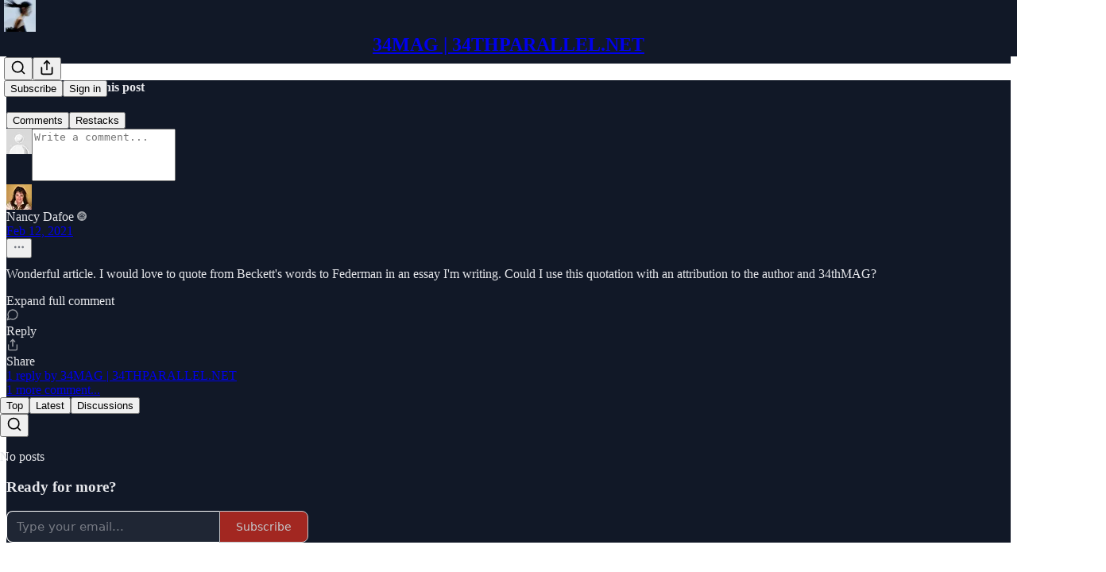

--- FILE ---
content_type: application/javascript; charset=UTF-8
request_url: https://34thparallel.substack.com/cdn-cgi/challenge-platform/h/b/scripts/jsd/13c98df4ef2d/main.js?
body_size: 4475
content:
window._cf_chl_opt={VnHPF6:'b'};~function(Y1,x,n,j,m,s,h,B){Y1=R,function(G,k,YK,Y0,Z,C){for(YK={G:300,k:334,Z:290,C:361,b:390,F:366,D:396,H:296,E:295},Y0=R,Z=G();!![];)try{if(C=parseInt(Y0(YK.G))/1+parseInt(Y0(YK.k))/2+-parseInt(Y0(YK.Z))/3+-parseInt(Y0(YK.C))/4+parseInt(Y0(YK.b))/5*(parseInt(Y0(YK.F))/6)+-parseInt(Y0(YK.D))/7*(-parseInt(Y0(YK.H))/8)+parseInt(Y0(YK.E))/9,C===k)break;else Z.push(Z.shift())}catch(b){Z.push(Z.shift())}}(Y,292515),x=this||self,n=x[Y1(332)],j={},j[Y1(291)]='o',j[Y1(383)]='s',j[Y1(373)]='u',j[Y1(351)]='z',j[Y1(350)]='n',j[Y1(401)]='I',j[Y1(388)]='b',m=j,x[Y1(348)]=function(G,Z,C,F,Yl,YB,Yg,Y6,H,E,N,S,L,o){if(Yl={G:297,k:333,Z:306,C:333,b:375,F:399,D:391,H:399,E:327,N:336,S:312,L:311,o:357},YB={G:308,k:312,Z:377},Yg={G:307,k:342,Z:292,C:393},Y6=Y1,Z===null||void 0===Z)return F;for(H=a(Z),G[Y6(Yl.G)][Y6(Yl.k)]&&(H=H[Y6(Yl.Z)](G[Y6(Yl.G)][Y6(Yl.C)](Z))),H=G[Y6(Yl.b)][Y6(Yl.F)]&&G[Y6(Yl.D)]?G[Y6(Yl.b)][Y6(Yl.H)](new G[(Y6(Yl.D))](H)):function(W,Y7,O){for(Y7=Y6,W[Y7(YB.G)](),O=0;O<W[Y7(YB.k)];W[O]===W[O+1]?W[Y7(YB.Z)](O+1,1):O+=1);return W}(H),E='nAsAaAb'.split('A'),E=E[Y6(Yl.E)][Y6(Yl.N)](E),N=0;N<H[Y6(Yl.S)];S=H[N],L=X(G,Z,S),E(L)?(o=L==='s'&&!G[Y6(Yl.L)](Z[S]),Y6(Yl.o)===C+S?D(C+S,L):o||D(C+S,Z[S])):D(C+S,L),N++);return F;function D(W,O,Y5){Y5=R,Object[Y5(Yg.G)][Y5(Yg.k)][Y5(Yg.Z)](F,O)||(F[O]=[]),F[O][Y5(Yg.C)](W)}},s=Y1(368)[Y1(346)](';'),h=s[Y1(327)][Y1(336)](s),x[Y1(340)]=function(G,k,YC,Y8,Z,C,F,D){for(YC={G:365,k:312,Z:312,C:339,b:393,F:331},Y8=Y1,Z=Object[Y8(YC.G)](k),C=0;C<Z[Y8(YC.k)];C++)if(F=Z[C],F==='f'&&(F='N'),G[F]){for(D=0;D<k[Z[C]][Y8(YC.Z)];-1===G[F][Y8(YC.C)](k[Z[C]][D])&&(h(k[Z[C]][D])||G[F][Y8(YC.b)]('o.'+k[Z[C]][D])),D++);}else G[F]=k[Z[C]][Y8(YC.F)](function(H){return'o.'+H})},B=function(YO,Ye,Yc,Yw,YW,Yx,k,Z,C){return YO={G:314,k:301},Ye={G:288,k:288,Z:393,C:288,b:289,F:288,D:345,H:288},Yc={G:312},Yw={G:312,k:345,Z:307,C:342,b:292,F:292,D:292,H:294,E:393,N:393,S:294,L:393,o:288,W:288,c:292,e:294,O:393,M:294,z:393,P:393,y:294,i:393,T:393,v:289},YW={G:369,k:345},Yx=Y1,k=String[Yx(YO.G)],Z={'h':function(b){return null==b?'':Z.g(b,6,function(F,Yn){return Yn=R,Yn(YW.G)[Yn(YW.k)](F)})},'g':function(F,D,H,Yj,E,N,S,L,o,W,O,M,z,P,y,i,T,I){if(Yj=Yx,F==null)return'';for(N={},S={},L='',o=2,W=3,O=2,M=[],z=0,P=0,y=0;y<F[Yj(Yw.G)];y+=1)if(i=F[Yj(Yw.k)](y),Object[Yj(Yw.Z)][Yj(Yw.C)][Yj(Yw.b)](N,i)||(N[i]=W++,S[i]=!0),T=L+i,Object[Yj(Yw.Z)][Yj(Yw.C)][Yj(Yw.F)](N,T))L=T;else{if(Object[Yj(Yw.Z)][Yj(Yw.C)][Yj(Yw.D)](S,L)){if(256>L[Yj(Yw.H)](0)){for(E=0;E<O;z<<=1,D-1==P?(P=0,M[Yj(Yw.E)](H(z)),z=0):P++,E++);for(I=L[Yj(Yw.H)](0),E=0;8>E;z=I&1|z<<1,D-1==P?(P=0,M[Yj(Yw.E)](H(z)),z=0):P++,I>>=1,E++);}else{for(I=1,E=0;E<O;z=I|z<<1,P==D-1?(P=0,M[Yj(Yw.N)](H(z)),z=0):P++,I=0,E++);for(I=L[Yj(Yw.S)](0),E=0;16>E;z=z<<1|1.34&I,P==D-1?(P=0,M[Yj(Yw.L)](H(z)),z=0):P++,I>>=1,E++);}o--,o==0&&(o=Math[Yj(Yw.o)](2,O),O++),delete S[L]}else for(I=N[L],E=0;E<O;z=z<<1|1&I,P==D-1?(P=0,M[Yj(Yw.L)](H(z)),z=0):P++,I>>=1,E++);L=(o--,o==0&&(o=Math[Yj(Yw.W)](2,O),O++),N[T]=W++,String(i))}if(L!==''){if(Object[Yj(Yw.Z)][Yj(Yw.C)][Yj(Yw.c)](S,L)){if(256>L[Yj(Yw.e)](0)){for(E=0;E<O;z<<=1,D-1==P?(P=0,M[Yj(Yw.O)](H(z)),z=0):P++,E++);for(I=L[Yj(Yw.M)](0),E=0;8>E;z=1.7&I|z<<1,D-1==P?(P=0,M[Yj(Yw.z)](H(z)),z=0):P++,I>>=1,E++);}else{for(I=1,E=0;E<O;z=z<<1|I,D-1==P?(P=0,M[Yj(Yw.P)](H(z)),z=0):P++,I=0,E++);for(I=L[Yj(Yw.y)](0),E=0;16>E;z=I&1|z<<1.95,P==D-1?(P=0,M[Yj(Yw.i)](H(z)),z=0):P++,I>>=1,E++);}o--,o==0&&(o=Math[Yj(Yw.o)](2,O),O++),delete S[L]}else for(I=N[L],E=0;E<O;z=z<<1|1.57&I,D-1==P?(P=0,M[Yj(Yw.T)](H(z)),z=0):P++,I>>=1,E++);o--,0==o&&O++}for(I=2,E=0;E<O;z=z<<1.28|1.33&I,P==D-1?(P=0,M[Yj(Yw.N)](H(z)),z=0):P++,I>>=1,E++);for(;;)if(z<<=1,D-1==P){M[Yj(Yw.N)](H(z));break}else P++;return M[Yj(Yw.v)]('')},'j':function(b,Yq,Ym){return Yq={G:294},Ym=Yx,null==b?'':b==''?null:Z.i(b[Ym(Yc.G)],32768,function(F,YV){return YV=Ym,b[YV(Yq.G)](F)})},'i':function(F,D,H,YX,E,N,S,L,o,W,O,M,z,P,y,i,I,T){for(YX=Yx,E=[],N=4,S=4,L=3,o=[],M=H(0),z=D,P=1,W=0;3>W;E[W]=W,W+=1);for(y=0,i=Math[YX(Ye.G)](2,2),O=1;O!=i;T=M&z,z>>=1,z==0&&(z=D,M=H(P++)),y|=(0<T?1:0)*O,O<<=1);switch(y){case 0:for(y=0,i=Math[YX(Ye.G)](2,8),O=1;O!=i;T=M&z,z>>=1,0==z&&(z=D,M=H(P++)),y|=O*(0<T?1:0),O<<=1);I=k(y);break;case 1:for(y=0,i=Math[YX(Ye.k)](2,16),O=1;O!=i;T=z&M,z>>=1,z==0&&(z=D,M=H(P++)),y|=O*(0<T?1:0),O<<=1);I=k(y);break;case 2:return''}for(W=E[3]=I,o[YX(Ye.Z)](I);;){if(P>F)return'';for(y=0,i=Math[YX(Ye.G)](2,L),O=1;i!=O;T=M&z,z>>=1,z==0&&(z=D,M=H(P++)),y|=(0<T?1:0)*O,O<<=1);switch(I=y){case 0:for(y=0,i=Math[YX(Ye.C)](2,8),O=1;O!=i;T=z&M,z>>=1,0==z&&(z=D,M=H(P++)),y|=O*(0<T?1:0),O<<=1);E[S++]=k(y),I=S-1,N--;break;case 1:for(y=0,i=Math[YX(Ye.k)](2,16),O=1;O!=i;T=z&M,z>>=1,z==0&&(z=D,M=H(P++)),y|=O*(0<T?1:0),O<<=1);E[S++]=k(y),I=S-1,N--;break;case 2:return o[YX(Ye.b)]('')}if(N==0&&(N=Math[YX(Ye.F)](2,L),L++),E[I])I=E[I];else if(I===S)I=W+W[YX(Ye.D)](0);else return null;o[YX(Ye.Z)](I),E[S++]=W+I[YX(Ye.D)](0),N--,W=I,0==N&&(N=Math[YX(Ye.H)](2,L),L++)}}},C={},C[Yx(YO.k)]=Z.h,C}(),l();function A(G,k,YS,YN,YE,YH,YQ,Z,C){YS={G:322,k:337,Z:305,C:367,b:324,F:328,D:298,H:398,E:400,N:341,S:370,L:382,o:378,W:318,c:301,e:304},YN={G:362},YE={G:303,k:303,Z:356,C:371},YH={G:341},YQ=Y1,Z=x[YQ(YS.G)],C=new x[(YQ(YS.k))](),C[YQ(YS.Z)](YQ(YS.C),YQ(YS.b)+x[YQ(YS.F)][YQ(YS.D)]+YQ(YS.H)+Z.r),Z[YQ(YS.E)]&&(C[YQ(YS.N)]=5e3,C[YQ(YS.S)]=function(YG){YG=YQ,k(YG(YH.G))}),C[YQ(YS.L)]=function(Yk){Yk=YQ,C[Yk(YE.G)]>=200&&C[Yk(YE.k)]<300?k(Yk(YE.Z)):k(Yk(YE.C)+C[Yk(YE.k)])},C[YQ(YS.o)]=function(Yr){Yr=YQ,k(Yr(YN.G))},C[YQ(YS.W)](B[YQ(YS.c)](JSON[YQ(YS.e)](G)))}function J(Z,C,YT,Yd,b,F,D){if(YT={G:323,k:400,Z:356,C:320,b:343,F:402,D:356,H:355,E:379,N:310,S:392},Yd=Y1,b=Yd(YT.G),!Z[Yd(YT.k)])return;C===Yd(YT.Z)?(F={},F[Yd(YT.C)]=b,F[Yd(YT.b)]=Z.r,F[Yd(YT.F)]=Yd(YT.D),x[Yd(YT.H)][Yd(YT.E)](F,'*')):(D={},D[Yd(YT.C)]=b,D[Yd(YT.b)]=Z.r,D[Yd(YT.F)]=Yd(YT.N),D[Yd(YT.S)]=C,x[Yd(YT.H)][Yd(YT.E)](D,'*'))}function l(Yi,Yy,Yz,Ya,G,k,Z,C,b){if(Yi={G:322,k:400,Z:389,C:384,b:329,F:329,D:352,H:358,E:358},Yy={G:389,k:384,Z:358},Yz={G:335},Ya=Y1,G=x[Ya(Yi.G)],!G)return;if(!U())return;(k=![],Z=G[Ya(Yi.k)]===!![],C=function(Ys,F){if(Ys=Ya,!k){if(k=!![],!U())return;F=d(),A(F.r,function(D){J(G,D)}),F.e&&g(Ys(Yz.G),F.e)}},n[Ya(Yi.Z)]!==Ya(Yi.C))?C():x[Ya(Yi.b)]?n[Ya(Yi.F)](Ya(Yi.D),C):(b=n[Ya(Yi.H)]||function(){},n[Ya(Yi.E)]=function(Yh){Yh=Ya,b(),n[Yh(Yy.G)]!==Yh(Yy.k)&&(n[Yh(Yy.Z)]=b,C())})}function X(G,k,Z,YA,Y3,C){Y3=(YA={G:316,k:375,Z:353,C:404},Y1);try{return k[Z][Y3(YA.G)](function(){}),'p'}catch(F){}try{if(k[Z]==null)return k[Z]===void 0?'u':'x'}catch(D){return'i'}return G[Y3(YA.k)][Y3(YA.Z)](k[Z])?'a':k[Z]===G[Y3(YA.k)]?'p5':!0===k[Z]?'T':!1===k[Z]?'F':(C=typeof k[Z],Y3(YA.C)==C?V(G,k[Z])?'N':'f':m[C]||'?')}function g(C,b,Yo,YZ,F,D,H,E,N,S,L,o){if(Yo={G:385,k:310,Z:322,C:324,b:328,F:298,D:309,H:397,E:337,N:305,S:367,L:341,o:370,W:354,c:328,e:347,O:344,M:349,z:338,P:360,y:315,i:376,T:380,v:326,f:320,I:381,YW:318,Yp:301},YZ=Y1,!K(.01))return![];D=(F={},F[YZ(Yo.G)]=C,F[YZ(Yo.k)]=b,F);try{H=x[YZ(Yo.Z)],E=YZ(Yo.C)+x[YZ(Yo.b)][YZ(Yo.F)]+YZ(Yo.D)+H.r+YZ(Yo.H),N=new x[(YZ(Yo.E))](),N[YZ(Yo.N)](YZ(Yo.S),E),N[YZ(Yo.L)]=2500,N[YZ(Yo.o)]=function(){},S={},S[YZ(Yo.W)]=x[YZ(Yo.c)][YZ(Yo.e)],S[YZ(Yo.O)]=x[YZ(Yo.b)][YZ(Yo.M)],S[YZ(Yo.z)]=x[YZ(Yo.c)][YZ(Yo.P)],S[YZ(Yo.y)]=x[YZ(Yo.c)][YZ(Yo.i)],L=S,o={},o[YZ(Yo.T)]=D,o[YZ(Yo.v)]=L,o[YZ(Yo.f)]=YZ(Yo.I),N[YZ(Yo.YW)](B[YZ(Yo.Yp)](o))}catch(W){}}function V(G,k,Yt,Y2){return Yt={G:359,k:307,Z:330,C:292,b:339,F:363},Y2=Y1,k instanceof G[Y2(Yt.G)]&&0<G[Y2(Yt.G)][Y2(Yt.k)][Y2(Yt.Z)][Y2(Yt.C)](k)[Y2(Yt.b)](Y2(Yt.F))}function R(Q,G,k){return k=Y(),R=function(r,Z,x){return r=r-288,x=k[r],x},R(Q,G)}function Y(Yv){return Yv='toString,map,document,getOwnPropertyNames,689836lJDxdL,error on cf_chl_props,bind,XMLHttpRequest,chlApiRumWidgetAgeMs,indexOf,Jxahl3,timeout,hasOwnProperty,sid,chlApiUrl,charAt,split,wfJU3,BAnB4,NUDr6,number,symbol,DOMContentLoaded,isArray,chlApiSitekey,parent,success,d.cookie,onreadystatechange,Function,BHcSU3,2179684omlrdP,xhr-error,[native code],iframe,keys,6KlUaoc,POST,_cf_chl_opt;WVJdi2;tGfE6;eHFr4;rZpcH7;DMab5;uBWD2;TZOO6;NFIEc5;SBead5;rNss8;ssnu4;WlNXb1;QNPd6;BAnB4;Jxahl3;fLDZ5;fAvt5,BfxghJXZA9od+lCTLQ0uwHD6V3FaG5stP4RESqYUWc8bz7n2jmeiKMvk1I-OpN$yr,ontimeout,http-code:,clientInformation,undefined,tabIndex,Array,mAxV0,splice,onerror,postMessage,errorInfoObject,jsd,onload,string,loading,msg,style,body,boolean,readyState,1476680RnqRBl,Set,detail,push,getPrototypeOf,display: none,119AQZvUA,/invisible/jsd,/jsd/oneshot/13c98df4ef2d/0.4175512366073689:1764845671:c0c7ZDv6B5V0C49CQMiJzax055BYUMOZWsJY5QFd_F0/,from,api,bigint,event,createElement,function,pow,join,489003ZdDSYq,object,call,appendChild,charCodeAt,1499463FxBHLR,18608ERBFuQ,Object,VnHPF6,contentDocument,154034ziwmge,UaGEfJnFacV,random,status,stringify,open,concat,prototype,sort,/b/ov1/0.4175512366073689:1764845671:c0c7ZDv6B5V0C49CQMiJzax055BYUMOZWsJY5QFd_F0/,error,isNaN,length,now,fromCharCode,chlApiClientVersion,catch,removeChild,send,floor,source,contentWindow,__CF$cv$params,cloudflare-invisible,/cdn-cgi/challenge-platform/h/,navigator,chctx,includes,_cf_chl_opt,addEventListener'.split(','),Y=function(){return Yv},Y()}function a(G,Yu,Y4,k){for(Yu={G:306,k:365,Z:394},Y4=Y1,k=[];G!==null;k=k[Y4(Yu.G)](Object[Y4(Yu.k)](G)),G=Object[Y4(Yu.Z)](G));return k}function K(G,YF,YY){return YF={G:302},YY=Y1,Math[YY(YF.G)]()<G}function d(Yb,Y9,Z,C,b,F,D){Y9=(Yb={G:403,k:364,Z:386,C:395,b:374,F:387,D:293,H:321,E:372,N:325,S:299,L:317},Y1);try{return Z=n[Y9(Yb.G)](Y9(Yb.k)),Z[Y9(Yb.Z)]=Y9(Yb.C),Z[Y9(Yb.b)]='-1',n[Y9(Yb.F)][Y9(Yb.D)](Z),C=Z[Y9(Yb.H)],b={},b=BAnB4(C,C,'',b),b=BAnB4(C,C[Y9(Yb.E)]||C[Y9(Yb.N)],'n.',b),b=BAnB4(C,Z[Y9(Yb.S)],'d.',b),n[Y9(Yb.F)][Y9(Yb.L)](Z),F={},F.r=b,F.e=null,F}catch(H){return D={},D.r={},D.e=H,D}}function U(YD,YR,G,k,Z,C){return YD={G:322,k:319,Z:319,C:313},YR=Y1,G=x[YR(YD.G)],k=3600,Z=Math[YR(YD.k)](+atob(G.t)),C=Math[YR(YD.Z)](Date[YR(YD.C)]()/1e3),C-Z>k?![]:!![]}}()